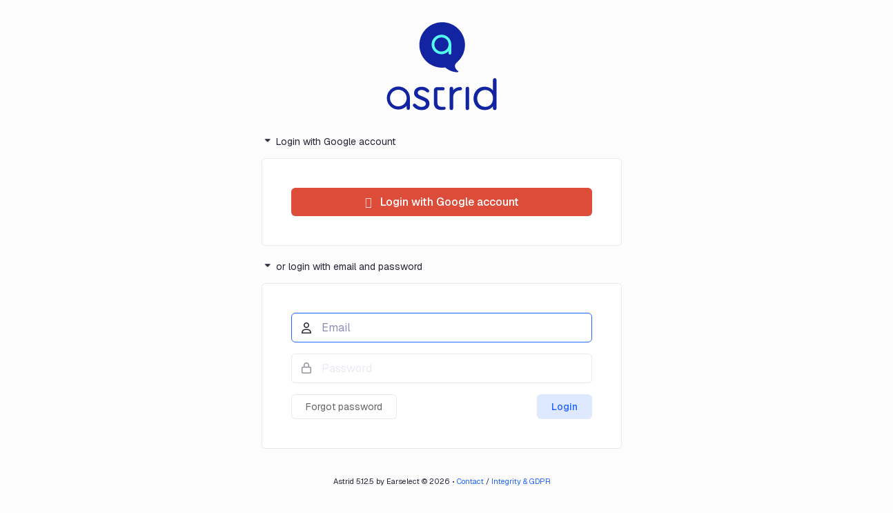

--- FILE ---
content_type: text/html; charset=utf-8
request_url: https://astrid.fm/
body_size: 75
content:
<!DOCTYPE html>
<html lang="sv">
	<head>
		<meta charset="utf-8" />
		<meta name="viewport" content="width=device-width, initial-scale=1, shrink-to-fit=no, user-scalable=0" />
		<meta name="msapplication-TileColor" content="#F4FAFD" />
		<meta name="theme-color" content="#F4FAFD" />

		<link rel="manifest" href="/manifest.json" />
		<link rel="apple-touch-icon" sizes="180x180" href="/apple-touch-icon.png?v=1" />
		<link rel="icon" type="image/png" sizes="32x32" href="/favicon-32x32.png?v=1" />
		<link rel="icon" type="image/png" sizes="16x16" href="/favicon-16x16.png?v=1" />
		<link rel="mask-icon" href="/safari-pinned-tab.svg?v=1" color="#0f1650" />
		<link rel="shortcut icon" href="/favicon.ico?v=1" />

		<title>Astrid</title>
		<script type="module" crossorigin src="/assets/index-ByHwGxdV.js"></script>
		<link rel="stylesheet" crossorigin href="/assets/index-BpuD0yXh.css">
	</head>

	<body>
		<div id="root"></div>

	</body>
</html>


--- FILE ---
content_type: image/svg+xml
request_url: https://astrid.fm/img/astrid-logo.svg
body_size: 865
content:
<?xml version="1.0" encoding="utf-8"?>
<!-- Generator: Adobe Illustrator 23.0.1, SVG Export Plug-In . SVG Version: 6.00 Build 0)  -->
<svg version="1.1" id="Lager_1" xmlns="http://www.w3.org/2000/svg" x="0px" y="0px"
	 viewBox="0 0 242 194" style="enable-background:new 0 0 242 194;" xml:space="preserve">
<style type="text/css">
	.st0{fill-rule:evenodd;clip-rule:evenodd;fill:#1224a1;}
	.st1{fill-rule:evenodd;clip-rule:evenodd;fill:#55ffee;}
</style>
<title>Group 3</title>
<desc>Created with Sketch.</desc>
<g id="Page-1">
	<g id="astrid3-1" transform="translate(-464.000000, -328.000000)">
		<g id="Group-228" transform="translate(0.000000, -0.420000)">
			<g id="Group-3" transform="translate(464.000000, 328.000000)">
				<g id="Group" transform="translate(72.000000, 0.000000)">
					<path id="Fill-207" class="st0" d="M85,108c-0.1,0-6.4-4.4-6.9-10.2c-0.3-2.9,1-5.8,3.8-8.5c0,0,0.1-0.1,0.1-0.1
						c11.1-9.2,18.1-23,18.1-38.5c0-27.6-22.4-50-50-50s-50,22.4-50,50c0,27.6,22.4,50,50,50c2.3,0,4.5-0.2,6.7-0.5
						c2.8,2.5,12.8,10.5,27.3,10.5c0.7,0,1.2-0.4,1.4-1.1C85.8,109.1,85.5,108.4,85,108"/>
					<path id="Fill-208" class="st1" d="M48.6,65.2c-8.6,0-15.6-7-15.6-15.6S40,34,48.6,34s15.6,7,15.6,15.6S57.2,65.2,48.6,65.2
						 M70.1,49.6c0-11.9-9.7-21.5-21.5-21.5S27,37.7,27,49.6c0,11.9,9.7,21.5,21.5,21.5c6.1,0,11.7-2.6,15.6-6.7v4.5
						c0,1.6,1.3,3,3,3c1.6,0,3-1.3,3-3V49.9c0,0,0-0.1,0-0.1C70.1,49.7,70.1,49.7,70.1,49.6"/>
				</g>
				<g id="Group-2" transform="translate(0.000000, 123.000000)">
					<path id="Fill-210" class="st0" d="M233.5,45.3c0-11-7-18.6-17.2-18.6c-10.1,0-17.5,7.9-17.5,18.5c0,10.7,7.4,18.6,17.5,18.6
						C226.5,63.9,233.5,56.4,233.5,45.3 M241.2,4.8V67c0,2.3-1.7,4-3.9,4c-2.3,0-3.9-1.8-3.9-4v-4.4c-3.8,5.2-10.4,8.4-18.2,8.4
						c-13.9,0-24.4-11-24.4-25.7c0-14.8,10.5-25.8,24.4-25.8c7.7,0,14.4,3.3,18.2,8.5V4.8c0-2.2,1.6-4.1,3.9-4.1
						C239.5,0.8,241.2,2.5,241.2,4.8"/>
					<path id="Fill-211" class="st0" d="M58.8,62.8c-0.7-0.8-1-1.5-1-2.5c0-2,1.7-3.6,3.7-3.6c0.9,0,1.9,0.4,2.7,1.1
						c3.4,3.5,7.3,6.2,12.6,6.2c5.2,0,9.4-2.5,9.4-7c0-4.3-3.6-5.9-8.6-7.9l-4.8-2c-7.5-3.1-12.3-6.6-12.3-13.7
						c0-8.9,7.6-13.8,16.6-13.8c6.7,0,12,2.7,15.6,6.8c0.7,0.8,1,1.6,1,2.5c0,1.8-1.5,3.4-3.4,3.4c-0.9,0-1.6-0.4-2.9-1.5
						c-2.6-2.2-6.4-4.1-10.6-4.1c-4.7,0-8.2,2.1-8.2,6.2c0,3.3,2.5,5,8,7.2l4.6,1.9c8.9,3.7,13.1,7.6,13.1,14.6
						c0,9.6-8.2,14.5-17.3,14.5C69,71.1,62.8,67.5,58.8,62.8"/>
					<path id="Fill-212" class="st0" d="M105.8,22.7c1.3-1.3,3-2.1,4.9-2.1h1h12.2c1.9,0,3.6,1.5,3.6,3.4c0,2-1.6,3.5-3.5,3.5h-12.3
						v26.9c0,6.5,3.3,9.4,10.4,9.4c1.7,0,2.9-0.2,4.1-0.2c2.1,0,3.5,1.2,3.5,3c0,1.8-1,3-2.8,3.5c-1.6,0.5-3.6,0.7-6.4,0.7
						c-10.7,0-16.6-5.7-16.6-16V27.6v-0.2C103.8,25.7,104.5,24,105.8,22.7L105.8,22.7z"/>
					<path id="Fill-213" class="st0" d="M165.6,23.9c0,2.2-1.7,3.6-3.9,3.6c-8.9,0-15.4,6.2-15.4,14.6V67c0,2.3-1.7,4-3.8,4
						c-2.3,0-4-1.8-4-4V23.6c0-2.2,1.6-4,4-4c2.1,0,3.8,1.8,3.8,4v3.6c3.6-4.4,9.1-7,15.4-7C163.9,20.2,165.6,21.8,165.6,23.9"/>
					<path id="Fill-214" class="st0" d="M173.6,67V23.6c0-2.2,1.6-4,3.9-4c2.2,0,3.8,1.8,3.8,4V67c0,2.2-1.8,4-4.1,4
						C175.1,71.1,173.6,69.3,173.6,67"/>
					<path id="Fill-215" class="st0" d="M26,62.8c-10.1,0-18.3-8.2-18.3-18.3c0-10.1,8.2-18.3,18.3-18.3s18.3,8.2,18.3,18.3
						C44.4,54.5,36.1,62.8,26,62.8 M51.4,44.4c0-14-11.4-25.3-25.3-25.3c-14,0-25.3,11.4-25.3,25.3S12.1,69.8,26,69.8
						c7.2,0,13.7-3.1,18.3-7.9v5.2c0,1.9,1.6,3.5,3.5,3.5c1.9,0,3.5-1.6,3.5-3.5V44.9c0,0,0-0.1,0-0.1
						C51.3,44.6,51.4,44.5,51.4,44.4"/>
				</g>
			</g>
		</g>
	</g>
</g>
</svg>
